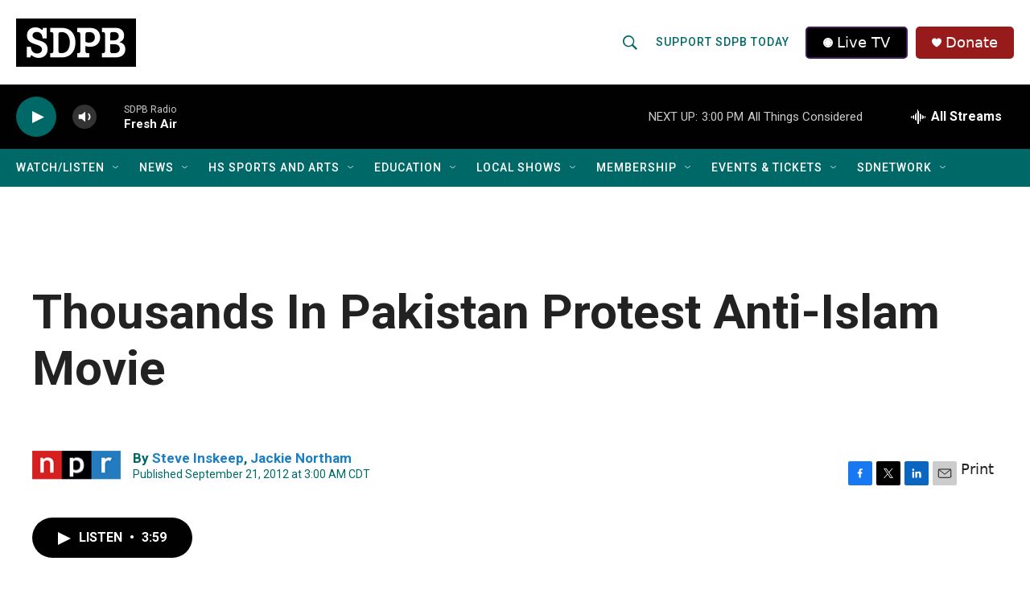

--- FILE ---
content_type: text/css
request_url: https://tags.srv.stackadapt.com/sa.css
body_size: -11
content:
:root {
    --sa-uid: '0-addeafcd-a542-5121-59d3-19fc3ec276bc';
}